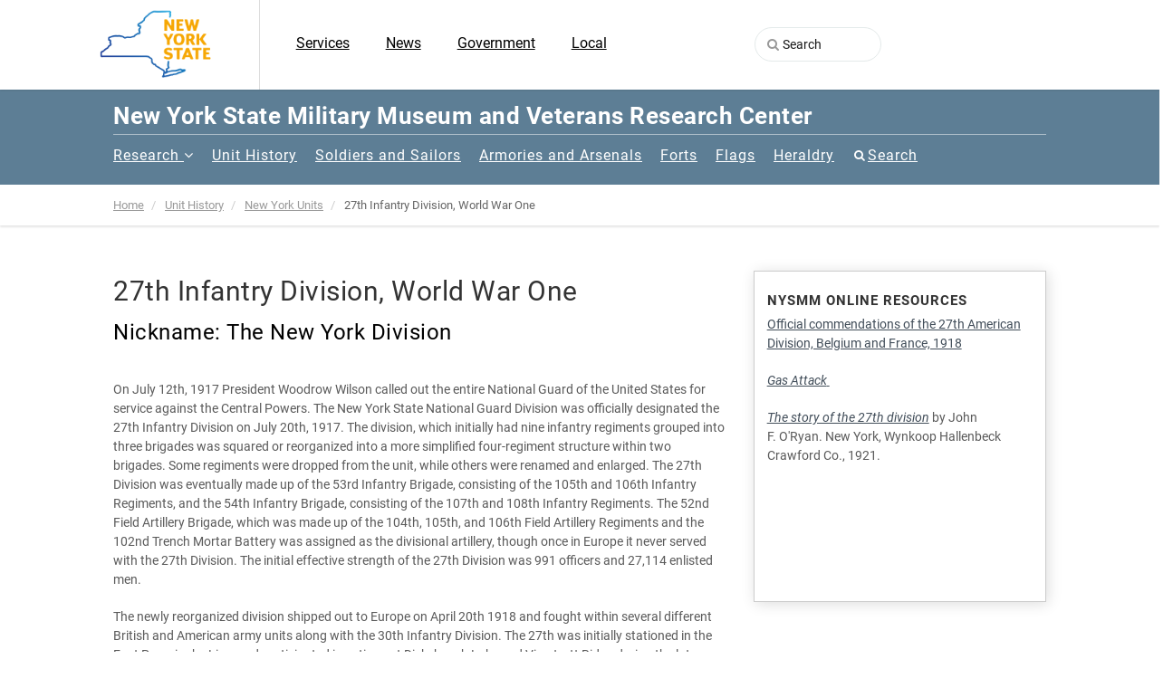

--- FILE ---
content_type: text/html; charset=UTF-8
request_url: https://museum.dmna.ny.gov/unit-history/conflict/27th-infantry-division
body_size: 9924
content:
<!DOCTYPE HTML>
<html class="no-js">
<head>
    
<title>27th Infantry Division, World War One :: New York State Military Museum and Veterans Research Center</title>

<meta http-equiv="content-type" content="text/html; charset=UTF-8"/>
<meta name="generator" content="concrete5"/>
<meta name="msapplication-TileImage" content="https://museum.dmna.ny.gov/application/files/6815/9121/8080/nysmm_bookmark_win8.png"/>
<link rel="shortcut icon" href="https://museum.dmna.ny.gov/application/files/9315/9121/8175/nysmm_bookmark_favicon.ico" type="image/x-icon"/>
<link rel="icon" href="https://museum.dmna.ny.gov/application/files/9315/9121/8175/nysmm_bookmark_favicon.ico" type="image/x-icon"/>
<link rel="apple-touch-icon" href="https://museum.dmna.ny.gov/application/files/8815/9121/8078/nysmm_bookmark_iPhone.png"/>
<link rel="canonical" href="https://museum.dmna.ny.gov/unit-history/conflict/27th-infantry-division">
<script type="text/javascript">
    var CCM_DISPATCHER_FILENAME = "/index.php";
    var CCM_CID = 4155;
    var CCM_EDIT_MODE = false;
    var CCM_ARRANGE_MODE = false;
    var CCM_IMAGE_PATH = "/updates/concrete-cms-8.5.9/concrete/images";
    var CCM_TOOLS_PATH = "/index.php/tools/required";
    var CCM_APPLICATION_URL = "https://museum.dmna.ny.gov";
    var CCM_REL = "";
    var CCM_ACTIVE_LOCALE = "en_US";
</script>

<style type="text/css" data-area-style-area-handle="Footer Left" data-block-style-block-id="14223" data-style-set="19">.ccm-custom-style-container.ccm-custom-style-footerleft-14223{margin-left:150px;text-align:left}</style><style type="text/css" data-area-style-area-handle="Footer Social" data-block-style-block-id="14221" data-style-set="18">.ccm-custom-style-container.ccm-custom-style-footersocial-14221{margin-left:150px;text-align:left}</style><style type="text/css" data-area-style-area-handle="Footer Menu" data-block-style-block-id="15008" data-style-set="21">.ccm-custom-style-container.ccm-custom-style-footermenu-15008{padding-top:10px}</style>
<link href="/updates/concrete-cms-8.5.9/concrete/css/font-awesome.css?ccm_nocache=f991fc6aa0af9ad1348f8da77be170a470edddca" rel="stylesheet" type="text/css" media="all">
<!-- Updated gtag code from 'UA-20123966-6' (web Instinct?) on 2022DEC12 -->
<script async src="https://www.googletagmanager.com/gtag/js?id=G-ZREGZ26HFY"></script>
<script>
  window.dataLayer = window.dataLayer || [];
  function gtag(){dataLayer.push(arguments);}
  gtag('js', new Date());

  gtag('config', 'G-ZREGZ26HFY');
</script><!-- Basic Page Needs
  ================================================== -->
<meta http-equiv="Content-Type" content="text/html; charset=utf-8">

<!-- Mobile Specific Metas
  ================================================== -->
<meta name="viewport" content="width=device-width, user-scalable=no, initial-scale=1.0, minimum-scale=1.0, maximum-scale=1.0">
<meta name="format-detection" content="telephone=no">
<!-- CSS
  ================================================== -->
<link href="/application/themes/nysmm/css/bootstrap.css" rel="stylesheet" type="text/css">
<link href="/application/themes/nysmm/css/bootstrap-theme.css" rel="stylesheet" type="text/css">
<link href="/application/themes/nysmm/css/style.css" rel="stylesheet" type="text/css">
<link href="/application/themes/nysmm/vendor/prettyphoto/css/prettyPhoto.css" rel="stylesheet" type="text/css">
<link href="/application/themes/nysmm/vendor/owl-carousel/css/owl.carousel.css" rel="stylesheet" type="text/css">
<link href="/application/themes/nysmm/vendor/owl-carousel/css/owl.theme.css" rel="stylesheet" type="text/css">
<!--[if lte IE 9]><link rel="stylesheet" type="text/css" href="/application/themes/nysmm/css/ie.css" media="screen" /><![endif]-->
<link href="/application/themes/nysmm/css/custom.css" rel="stylesheet" type="text/css"><!-- CUSTOM STYLESHEET -->

	<!-- SLIDER REVOLUTION 4.x CSS SETTINGS -->
    <link rel="stylesheet" type="text/css" href="/application/themes/nysmm/css/extralayers.css" media="screen" />	
	<link rel="stylesheet" type="text/css" href="/application/themes/nysmm/vendor/revslider/css/settings.css" media="screen" />

<!-- FONTS -->
<link href="/application/themes/nysmm/css/google_Open_Sans-300-400-700-800.css" rel='stylesheet' type='text/css'>

<!-- Color Style -->
<link href="/application/themes/nysmm/colors/color1.css" rel="stylesheet" type="text/css">
<!-- SCRIPTS
  ================================================== -->
<script src="/application/themes/nysmm/js/jquery-3.6.4.min.js"></script>
<script src="/application/themes/nysmm/js/modernizr.js"></script><!-- Modernizr -->
</head><body class="header-style1">

<!--[if lt IE 7]>
	<p class="chromeframe">You are using an outdated browser. <a href="http://browsehappy.com/">Upgrade your browser today</a> or <a href="http://www.google.com/chromeframe/?redirect=true">install Google Chrome Frame</a> to better experience this site.</p>
<![endif]-->
<div class="body">
    <div class="ccm-page ccm-page-id-4155 page-type-unit page-template-unit">

	<div class="site-header-wrapper">
        <header class="site-header"><meta http-equiv="Content-Type" content="text/html; charset=utf-8">
            <div class="container sp-cont">
                <div class="row">
                    <div class="col-md-2 col-sm-2 col-xs-4 site-logo">
                        <a href="https://museum.dmna.ny.gov/"><img src="/application/themes/nysmm/images/NYS-logo.png" width="125" alt="Logo"></a>
                    </div>
                    <div class="col-md-6 col-sm-6 col-xs-4 top-navbar-left">
                        

    <ul class="nav nestable_manual_nav" id="BLOCK_14328"><li class=""><a href="https://www.ny.gov/services" target="_blank" class="">Services</a></li><li class=""><a href="https://www.governor.ny.gov/news" target="_blank" class="">News</a></li><li class=""><a href="https://www.ny.gov/agencies" target="_blank" class="">Government</a></li><li class=""><a href="https://www.ny.gov/local" target="_blank" class="">Local</a></li></ul>
                    </div>
                    <div class="col-md-4 col-sm-4 col-xs-4 top-navbar-right">
                        

    <form id="fmHeadersearch" action="https://museum.dmna.ny.gov/search" method="get" class="ccm-search-block-form"><input name="search_paths[]" type="hidden" value="" />    <i style="position:relative;left:30px;" class="fa fa-search"></i>
    <input id="inpHeadersearch" name="query" type="text" value="" class="ccm-search-block-text" placeholder="Search" /></form>
<script>
document.getElementById('inpHeadersearch').onkeydown = function(e){
   if(e.keyCode == 13){ // submit
     $('#fmHeadersearch').submit();
   }
};


</script>
                    </div>
                    <a href="#" class="visible-sm visible-xs" id="menu-toggle"><i class="fa fa-bars"></i></a>  
                </div>               
            </div>
        </header>
		        <div class="main-navbar">
        	<div class="container">
            <h1>New York State Military Museum and Veterans Research Center</h1>



    <nav class="main-navigation dd-menu toggle-menu" role="navigation"><ul class="sf-menu"><li class=""><a href="https://museum.dmna.ny.gov/research" target="_self" class="">Research</a><ul class="dropdown"><li class=""><a href="https://museum.dmna.ny.gov/research/search-our-catalogcollections" target="_self" class="">Search our catalog/collections</a></li><li class=""><a href="https://museum.dmna.ny.gov/research/adjutant-general-reports" target="_self" class="">Adjutant General Reports</a></li><li class=""><a href="https://museum.dmna.ny.gov/research/new-york-national-guardsman" target="_self" class="">New York National Guardsman, 1924 - 1940</a></li><li class=""><a href="https://museum.dmna.ny.gov/research/oral-history-project" target="_self" class="">Veteran&#039;s Oral History Project</a><ul class="dropdown"><li class=""><a href="https://museum.dmna.ny.gov/research/oral-history-project/veterans-interviews" target="_self" class="">Veterans Interviews</a></li><li class=""><a href="https://museum.dmna.ny.gov/research/oral-history-project/oral-history-program-veteran-interviews" target="_self" class="">Oral History Program Veteran Interviews - A</a></li><li class=""><a href="https://museum.dmna.ny.gov/research/oral-history-project/oral-history-program-veteran-interviews-b" target="_self" class="">Oral History Program Veteran Interviews - B</a></li><li class=""><a href="https://museum.dmna.ny.gov/research/oral-history-project/oral-history-program-veteran-interviews-c" target="_self" class="">Oral History Program Veteran Interviews - C</a></li><li class=""><a href="https://museum.dmna.ny.gov/research/oral-history-project/oral-history-program-veteran-interviews-d" target="_self" class="">Oral History Program Veteran Interviews - D</a></li><li class=""><a href="https://museum.dmna.ny.gov/research/oral-history-project/oral-history-program-veteran-interviews-e" target="_self" class="">Oral History Program Veteran Interviews - E</a></li><li class=""><a href="https://museum.dmna.ny.gov/research/oral-history-project/oral-history-program-veteran-interviews-f" target="_self" class="">Oral History Program Veteran Interviews - F</a></li><li class=""><a href="https://museum.dmna.ny.gov/research/oral-history-project/oral-history-program-veteran-interviews-g" target="_self" class="">Oral History Program Veteran Interviews - G</a></li><li class=""><a href="https://museum.dmna.ny.gov/research/oral-history-project/oral-history-program-veteran-interviews-h" target="_self" class="">Oral History Program Veteran Interviews - H</a></li><li class=""><a href="https://museum.dmna.ny.gov/research/oral-history-project/oral-history-program-veteran-interviews-i" target="_self" class="">Oral History Program Veteran Interviews - I</a></li><li class=""><a href="https://museum.dmna.ny.gov/research/oral-history-project/oral-history-program-veteran-interviews-j" target="_self" class="">Oral History Program Veteran Interviews - J</a></li><li class=""><a href="https://museum.dmna.ny.gov/research/oral-history-project/oral-history-program-veteran-interviews-k" target="_self" class="">Oral History Program Veteran Interviews - K</a></li><li class=""><a href="https://museum.dmna.ny.gov/research/oral-history-project/oral-history-program-veteran-interviews-l" target="_self" class="">Oral History Program Veteran Interviews - L</a></li><li class=""><a href="https://museum.dmna.ny.gov/research/oral-history-project/oral-history-program-veteran-interviews-m" target="_self" class="">Oral History Program Veteran Interviews - M</a></li><li class=""><a href="https://museum.dmna.ny.gov/research/oral-history-project/oral-history-program-veteran-interviews-n" target="_self" class="">Oral History Program Veteran Interviews - N</a></li><li class=""><a href="https://museum.dmna.ny.gov/research/oral-history-project/oral-history-program-veteran-interviews-o" target="_self" class="">Oral History Program Veteran Interviews - O</a></li><li class=""><a href="https://museum.dmna.ny.gov/research/oral-history-project/oral-history-program-veteran-interviews-p" target="_self" class="">Oral History Program Veteran Interviews - P</a></li><li class=""><a href="https://museum.dmna.ny.gov/research/oral-history-project/oral-history-program-veteran-interviews-q" target="_self" class="">Oral History Program Veteran Interviews - Q</a></li><li class=""><a href="https://museum.dmna.ny.gov/research/oral-history-project/oral-history-program-veteran-interviews-r" target="_self" class="">Oral History Program Veteran Interviews -&nbsp;R</a></li><li class=""><a href="https://museum.dmna.ny.gov/research/oral-history-project/oral-history-program-veteran-interviews-s" target="_self" class="">Oral History Program Veteran Interviews - S</a></li><li class=""><a href="https://museum.dmna.ny.gov/research/oral-history-project/oral-history-program-veteran-interviews-t" target="_self" class="">Oral History Program Veteran Interviews - T</a></li><li class=""><a href="https://museum.dmna.ny.gov/research/oral-history-project/oral-history-program-veteran-interviews-u-v" target="_self" class="">Oral History Program Veteran Interviews - U-V</a></li><li class=""><a href="https://museum.dmna.ny.gov/research/oral-history-project/oral-history-program-veteran-interviews-w" target="_self" class="">Oral History Program Veteran Interviews - W</a></li><li class=""><a href="https://museum.dmna.ny.gov/research/oral-history-project/oral-history-program-veteran-interviews-x-z" target="_self" class="">Oral History Program Veteran Interviews - X, Y, and Z</a></li></ul></li><li class=""><a href="https://museum.dmna.ny.gov/research/charts-showing-lineage-new-york-units" target="_self" class="">Charts Showing Lineage Of New York Units</a></li><li class=""><a href="https://museum.dmna.ny.gov/research/finding-aids-selected-archival-collections" target="_self" class="">Finding Aids for selected archival collections</a></li><li class=""><a href="https://museum.dmna.ny.gov/research/new-york-state-awards-decorations-and-medals" target="_self" class="">New York State Awards, Decorations, and Medals</a></li><li class=""><a href="https://museum.dmna.ny.gov/research/medal-honor-recipients-affiliated-new-york" target="_self" class="">Medal Of Honor Recipients Affiliated With New York</a></li><li class=""><a href="https://museum.dmna.ny.gov/research/digitized-archival-films" target="_self" class="">Digitized Archival Films</a></li><li class=""><a href="https://museum.dmna.ny.gov/research/handouts" target="_self" class="">Research Handouts</a><ul class="dropdown"><li class=""><a href="https://museum.dmna.ny.gov/research/handouts/ny_rev-war" target="_self" class="">Research Guide: New York in the Revolutionary War</a></li><li class=""><a href="https://museum.dmna.ny.gov/research/handouts/ny_1812" target="_self" class="">Research Guide: New York in the War of 1812</a></li><li class=""><a href="https://museum.dmna.ny.gov/research/handouts/ny_Mex-Am-1846" target="_self" class="">Research Guide: New York in the Mexican-American War, 1846-1848</a></li><li class=""><a href="https://museum.dmna.ny.gov/research/handouts/ny_civil-war" target="_self" class="">Research Guide: New York in the Civil War</a></li><li class=""><a href="https://museum.dmna.ny.gov/research/handouts/ny_span-am" target="_self" class="">Research Guide: New York in the Spanish-American War</a></li><li class=""><a href="https://museum.dmna.ny.gov/research/handouts/ny_mex-bdr-1916" target="_self" class="">Research Guide: New York in the Mexican Punitive Campaign, 1916</a></li><li class=""><a href="https://museum.dmna.ny.gov/research/handouts/ny_ww1" target="_self" class="">Research Guide: New York in the World War One</a></li><li class=""><a href="https://museum.dmna.ny.gov/research/handouts/ny_ww2" target="_self" class="">Research Guide: New York in the World War Two</a></li><li class=""><a href="https://museum.dmna.ny.gov/research/handouts/ny_nyng" target="_self" class="">Research Guide: Guide to finding New York National Guard Records</a></li><li class=""><a href="https://museum.dmna.ny.gov/research/handouts/us_forces" target="_self" class="">Research Guide: Guide to finding US Military Records</a></li></ul></li><li class=""><a href="https://museum.dmna.ny.gov/research/download-page" target="_self" class="">Download page</a></li><li class=""><a href="https://museum.dmna.ny.gov/research/yourstory" target="_self" class="">Yourstory</a><ul class="dropdown"><li class=""><a href="https://museum.dmna.ny.gov/research/yourstory/signup" target="_self" class="">Signup</a></li><li class=""><a href="https://museum.dmna.ny.gov/research/yourstory/ys2" target="_self" class="">YS2</a></li><li class=""><a href="https://museum.dmna.ny.gov/research/yourstory/testpage1" target="_self" class="">testpage1</a></li></ul></li></ul></li><li class="nav-path-selected"><a href="https://museum.dmna.ny.gov/unit-history" target="_self" class="nav-path-selected">Unit History</a></li><li class=""><a href="https://museum.dmna.ny.gov/soldiers-and-sailors" target="_self" class="">Soldiers and Sailors</a></li><li class=""><a href="https://museum.dmna.ny.gov/armories-arsenals" target="_self" class="">Armories and Arsenals</a></li><li class=""><a href="https://museum.dmna.ny.gov/forts" target="_self" class="">Forts</a></li><li class=""><a href="https://museum.dmna.ny.gov/flags" target="_self" class="">Flags</a></li><li class=""><a href="https://museum.dmna.ny.gov/heraldry" target="_self" class="">Heraldry</a></li><li class="search"><a href="https://museum.dmna.ny.gov/search" target="_self" class="search">Search</a></li></ul></nav>


                            </div>
        </div>                        

        <!-- End Site Header -->
   	</div>    <div class="notice-bar">
      	<div class="container">
        

    <ol class="breadcrumb"><li><a href="https://museum.dmna.ny.gov/" target="_self">Home</a></li><li><a href="https://museum.dmna.ny.gov/unit-history" target="_self">Unit History</a></li><li><a href="https://museum.dmna.ny.gov/unit-history/conflict" target="_self">New York Units</a></li><li class="active">27th Infantry Division, World War One</li></ol>
        </div>
    </div>
    <!-- Start Body Content -->
  	<div class="main" role="main">
    	<div id="content" class="content full unit-content">
            <div class="container">
				<div class="row">
                	<div class="col-md-12" id="content-col">
                        <article class="single-artwork-content format-standard">
                      		<div class="row">
                         		<div class="col-md-8">
                         		    <h1>27th Infantry Division, World War One</h1>
                         		    <h2 class="unit-nickname">Nickname: The New York Division</h2><div class="unit-history"><p>On July 12th, 1917 President Woodrow Wilson called out the entire National Guard of the United States for service against the Central Powers. The New York State National Guard Division was officially designated the 27th Infantry Division on July 20th, 1917. The division, which initially had nine infantry regiments grouped into three brigades was squared or reorganized into a more simplified four-regiment structure within two brigades. Some regiments were dropped from the unit, while others were renamed and enlarged. The 27th Division was eventually made up of the 53rd Infantry Brigade, consisting of the 105th and 106th Infantry Regiments, and the 54th Infantry Brigade, consisting of the 107th and 108th Infantry Regiments. The 52nd Field Artillery Brigade, which was made up of the 104th, 105th, and 106th Field Artillery Regiments and the 102nd Trench Mortar Battery was assigned as the divisional artillery, though once in Europe it never served with the 27th Division. The initial effective strength of the 27th Division was 991 officers and 27,114 enlisted men.</p>

<p>The newly reorganized division shipped out to Europe on April 20th 1918 and fought within several different British and American army units along with the 30th Infantry Division. The 27th was initially stationed in the East Poperinghe Line, and participated in actions at Dickebusch Lake and Vierstratt Ridge during the late summer of 1918, and then in September the struggle to break the formidable German defenses of the Hindenburg Line. On September 25th, the division participated in the Somme Offensive and provided a break through of the Hindenburg Line itself forcing the Germans into general retreat. After a final confrontation with the retreating Germans at the Le Selle River the Armistice ended the fighting and the division was sent home in February of 1919, to be mustered out several months later.</p>

<p>In the early actions the 27th Division sustained 185 killed 1,086 wounded, and 65 who later died of their wounds. During the Somme offensive and subsequent operations the 27th lost an additional 1,237 killed, 5,328 wounded, and 308 who later died of their wounds for a total of 8,209 assorted casualties throughout the course of the war.</p>
</div>                                                                
                                
		 						 </div>
		 						 <div class="col-md-4"><div class="unit-resorces"><div class="ccm-shadow-box"><h4>NYSMM Online Resources</h4><p><a href="https://museum.dmna.ny.gov/download_file/view/7314/4155">Official commendations of the 27th American Division, Belgium and France, 1918</a></p>

<p><em><a href="https://museum.dmna.ny.gov/unit-history/conflict/world-war-1-1914-1918/27th-infantry-division/gas-attack">Gas Attack</a></em><a href="https://museum.dmna.ny.gov/unit-history/conflict/world-war-1-1914-1918/27th-infantry-division/gas-attack"><em>&nbsp;</em></a></p>

<p><em><a href="https://museum.dmna.ny.gov/unit-history/conflict/world-war-1-1914-1918/27th-infantry-division/story-27th-division-john-f-oryan-table-contents">The story of the 27th division</a>&nbsp;</em>by John F.&nbsp;O&#39;Ryan. New York, Wynkoop Hallenbeck Crawford Co., 1921.&nbsp;</p>

<p>&nbsp;</p>

<p>&nbsp;</p>

<p>&nbsp;</p>
</div></div>
		 						 <script>
		 						 $(function(){
		 						    $('.unit-resorces ul a').attr('target', '_blank');
		 						 });
		 						 </script>		 						 </div>
                        	</div>
                   		</article>
             		</div>
              	</div>
          	</div>          	<div class="row contUnitImages">
                <div class="col-md-12">
            	   <div id="unitImageCarousel" class="carousel slide">
                        <!-- Carousel items -->
                        <div class="carousel-inner">
                            <div class="item active">
                                <div class="row">                                        <div class="col-sm-3 col-xs-6">
                                            <div class="carousel-item-card">
                                                <div class="carousel-item-card-image">
                                                <a href="#x">
                                                    <img src="/application/files/thumbnails/unit_gallery_image/3715/5579/5840/27thDivParade1_thumb.jpg" width="470" class="img-responsive" />
                                                </a>
                                                </div>
                                                
                                                <div class="carousel-item-card-content">
                                                <p><strong>27thDivParade1_thumb.jpg</strong><br /></p>
                                                </div>
                                            </div>
                                        </div>                                        <div class="col-sm-3 col-xs-6">
                                            <div class="carousel-item-card">
                                                <div class="carousel-item-card-image">
                                                <a href="#x">
                                                    <img src="/application/files/thumbnails/unit_gallery_image/9315/5579/5857/27thDivParade1.jpg" width="470" class="img-responsive" />
                                                </a>
                                                </div>
                                                
                                                <div class="carousel-item-card-content">
                                                <p><strong>27thDivParade1.jpg</strong><br /></p>
                                                </div>
                                            </div>
                                        </div>                                        <div class="col-sm-3 col-xs-6">
                                            <div class="carousel-item-card">
                                                <div class="carousel-item-card-image">
                                                <a href="#x">
                                                    <img src="/application/files/thumbnails/unit_gallery_image/8715/5579/5854/27thDivParade2_thumb.jpg" width="470" class="img-responsive" />
                                                </a>
                                                </div>
                                                
                                                <div class="carousel-item-card-content">
                                                <p><strong>27thDivParade2_thumb.jpg</strong><br /></p>
                                                </div>
                                            </div>
                                        </div>                                        <div class="col-sm-3 col-xs-6">
                                            <div class="carousel-item-card">
                                                <div class="carousel-item-card-image">
                                                <a href="#x">
                                                    <img src="/application/files/thumbnails/unit_gallery_image/2615/5579/5861/27thDivParade2.jpg" width="470" class="img-responsive" />
                                                </a>
                                                </div>
                                                
                                                <div class="carousel-item-card-content">
                                                <p><strong>27thDivParade2.jpg</strong><br /></p>
                                                </div>
                                            </div>
                                        </div>                                            </div></div><div class="item"><div class="row">                                        <div class="col-sm-3 col-xs-6">
                                            <div class="carousel-item-card">
                                                <div class="carousel-item-card-image">
                                                <a href="#x">
                                                    <img src="/application/files/thumbnails/unit_gallery_image/5615/5579/5851/27thDivStarPerformers_thumb.jpg" width="470" class="img-responsive" />
                                                </a>
                                                </div>
                                                
                                                <div class="carousel-item-card-content">
                                                <p><strong>27thDivStarPerformers_thumb.jpg</strong><br /></p>
                                                </div>
                                            </div>
                                        </div>                                        <div class="col-sm-3 col-xs-6">
                                            <div class="carousel-item-card">
                                                <div class="carousel-item-card-image">
                                                <a href="#x">
                                                    <img src="/application/files/thumbnails/unit_gallery_image/4715/5579/5848/27thDivStarPerformers.jpg" width="470" class="img-responsive" />
                                                </a>
                                                </div>
                                                
                                                <div class="carousel-item-card-content">
                                                <p><strong>27thDivStarPerformers.jpg</strong><br /></p>
                                                </div>
                                            </div>
                                        </div>                                        <div class="col-sm-3 col-xs-6">
                                            <div class="carousel-item-card">
                                                <div class="carousel-item-card-image">
                                                <a href="#x">
                                                    <img src="/application/files/thumbnails/unit_gallery_image/1015/5579/5864/27thLivingInsignia_thumb.jpg" width="470" class="img-responsive" />
                                                </a>
                                                </div>
                                                
                                                <div class="carousel-item-card-content">
                                                <p><strong>27thLivingInsignia_thumb.jpg</strong><br /></p>
                                                </div>
                                            </div>
                                        </div>                                        <div class="col-sm-3 col-xs-6">
                                            <div class="carousel-item-card">
                                                <div class="carousel-item-card-image">
                                                <a href="#x">
                                                    <img src="/application/files/thumbnails/unit_gallery_image/8215/5579/5843/27thLivingInsignia800.jpg" width="470" class="img-responsive" />
                                                </a>
                                                </div>
                                                
                                                <div class="carousel-item-card-content">
                                                <p><strong>27thLivingInsignia800.jpg</strong><br /></p>
                                                </div>
                                            </div>
                                        </div>                                            </div></div><div class="item"><div class="row">                                        <div class="col-sm-3 col-xs-6">
                                            <div class="carousel-item-card">
                                                <div class="carousel-item-card-image">
                                                <a href="#x">
                                                    <img src="/application/files/thumbnails/unit_gallery_image/3915/5579/5868/27thLivingInsigniaFull.jpg" width="470" class="img-responsive" />
                                                </a>
                                                </div>
                                                
                                                <div class="carousel-item-card-content">
                                                <p><strong>27thLivingInsigniaFull.jpg</strong><br /></p>
                                                </div>
                                            </div>
                                        </div>                                </div>
                            </div>
                        </div>
                        <a class="left carousel-control" href="#unitImageCarousel" data-slide="prev"><i class="fa fa-chevron-left fa-4"></i></a>
                        <a class="right carousel-control" href="#unitImageCarousel" data-slide="next"><i class="fa fa-chevron-right fa-4"></i></a>
                    </div>
                </div>
            </div>            <div class="container">
				<div class="row">
                	<div class="col-md-12" id="content-col">
                	    <div class="content">
                        <article class="single-artwork-content format-standard">
                      		<div class="row">
                         		<div class="col-md-8">
                         		                                 		    <h4>Subordinate Units</h4>
                             		    <p><a href="https://museum.dmna.ny.gov/unit-history/conflict/world-war-1-1914-1918/105th-infantry-regiment">105th Infantry Regiment</a></p>

<p><a href="https://museum.dmna.ny.gov/unit-history/conflict/world-war-1-1914-1918/106th-infantry-regiment">106th&nbsp;Infantry Regiment</a></p>

<p><a href="https://museum.dmna.ny.gov/unit-history/conflict/world-war-1-1914-1918/107th-infantry-regiment">107th&nbsp;Infantry Regiment</a></p>

<p><a href="https://museum.dmna.ny.gov/unit-history/conflict/world-war-1-1914-1918/108th-infantry-regiment">108th&nbsp;Infantry Regiment</a></p>
                         		</div>
                             </div>
                        </article>
                        </div>
                    </div>
                </div>
            </div>                <div class="row contOtherResources">
                    <div class="col-md-12">
                	   <div class="contOtherResourcesInner">
                	       <h3>Other Resources</h3><p>This is meant to be a comprehensive list. If, however, you know of a resource that is not listed below, please send an email to ng.ny.nyarng.list.historians@army.mil with the name of the resource and where it is located. This can include photographs, letters, articles and other non-book materials. Also, if you have any materials in your possession that you would like to donate, the museum is always looking for items specific to New York&#39;s military heritage. Thank you.</p>

<p>Caro, Joseph J.&nbsp;<em>On Assignment The Great War - Edward N. Jackson Photojournalist</em>. 2012.</p>

<p>Casale, Michael.&nbsp;<em>Doughboys of NYC: A photo essay of the World War One Doughboy Statues that are located in and around New York City</em>.</p>

<p><a href="https://www.abmc.gov/cemeteries-memorials/europe/somme-american-cemetery" target="_blank">Monument at Somme American Cemetery; Bony, France</a></p>

<p><strong>Love, Edmund G.<em> The 27th Infantry Division In World War II</em>. Nashville: Battery Press, 1982.</strong></p>

<p><strong>O&#39;Ryan, John F.&nbsp;<em>The story of the 27th division</em>. New York, Wynkoop Hallenbeck Crawford Co., 1921.</strong></p>

<p>O&#39;Ryan, John F.&nbsp;<em>History of the 27th Division :New York&#39;s own</em>. New York : Bennett &amp; Churchill, 1919.</p>

<p>New York (State). Education Dept. Division of Archives and History. World War I veterans&#39; service data and photographs, 1917-1938 (bulk 1919-1924).<br />
Quantity: 33.4 cu. ft.<br />
Quantity: Copies: 53 microfilm reels; 35mm.<br />
Arrangement: Alphabetical by county, then alphabetical by municipality.<br />
Additional phys form: Microform is available at the New York State Archives through interlibrary loan.<br />
Abstract: This series primarily contains personal information, service data, newspaper clippings, and photographs of New York State veterans of World War I, and some accounts of home front activities in the state. Also included is a small amount of material documenting contributions toward the war effort by the state&#39;s schools, faculty, and students as well as war work done by units of the Education Department.<br />
Abstract: These records were collected by State Historians James Sullivan and Alexander C. Flick (from 1923) in response to a joint resolution of the senate and assembly to &quot;collect, collate, compile, edit, and prepare for publication sufficient material, statistics, and data for a history of the State of New York in the World War....&quot; Because no funds were appropriated for this work, the publication was never completed.<br />
Abstract: The State Historian relied on officially appointed local historians to collect and forward information relating to their communities&#39; roles in the war. Only two-thirds of the state&#39;s communities provided the requested information, and very few veterans from New York City are represented in the series. There are no files for Bronx, Queens, or Richmond counties.<br />
Abstract: The contents of the files vary considerably, but each contains all or some of the following: list of soldiers from the community; service record forms for each veteran, usually providing name, address, place and date of birth, parents&#39; names and address, date entered service, drafted or enlisted, military unit at entrance and discharge, brief outline of service giving duty stations, combat experience, wounds, and decorations received, and date, place, rank, and military unit at discharge or death; narrative statements of individuals&#39; war service by veterans or the local historian; newspaper clippings documenting the return of soldiers, commemorative celebrations, or other soldier-related activities; transcripts of original letters written by soldiers while in the service, some written from France; photographs of soldiers, most in uniform and identified; narrative written by the local historian describing home front activities in the community; transcripts of community newspaper articles concerning local home front activities; souvenir booklets or other items of memorabilia; transmittal correspondence between the state historian and the local historian; and information on nurses who served in the war.<br />
Abstract: Photographs in the series are primarily portraits of soldiers in uniform, taken either formally in studio settings or informally as private snapshots in home-like surroundings. Some are of the souvenir variety taken overseas. There are no scenes from the war front.<br />
Abstract: The final box of the series contains important additional material (correspondence, reports, lists, bulletins, pamphlets, books, and a few photographs) on the New York State&#39;s contributions to the war. These materials provide information on: wartime activities of the state&#39;s schools, teachers, and pupils (e.g. Liberty Loan campaigns, Red Cross and civilian relief work, conservation activities, and work for base hospitals); war service of college and university students; wartime activities, especially through the Bureau of Educational War Service, of the Regents and the Education Department, including specific projects of the Division of Archives and History, the State Museum, and the State Library; and the reorganization of New York State troops in the federal service, including transcribed extracts from military cables and comuniques (May 1917-December 1918) on deployment and military actions of New York components of the American Expeditionary Force (the 77th, 42nd, 78th, and 27th Divisions).<br />
Abstract: Copies of several noteworthy works are also found with this material: a research paper, New York State &quot;Boys&quot; in the War: A Report of Impressions Gathered From Sorting and Reading Soldiers&#39; Letters of the World War During the Summers of 1934 and 1935, prepared for Alexander Flick using materials collected by the Division of Archives and History; a 1920 book, The New York Hospital in France: Base Hospital No. 9, A.E.F., a historical diary of the New York Hospital Unit during its two years of active service in the war; and a 1920 booklet, Army Ordnance: History of District Offices - New York, a detailed account of the organization, activities, and production (including statistics) of the New York District of the Army Ordnance Department.<br />
Abstract: Researchers may consult Alexander Flick&#39;s 10 volume History of the State of New York (1933), available at the New York State Library, for a review of New York&#39;s civilian and military efforts in World War I.<br />
Located at the New York State Archives.</p>

<p><strong>Starlight, Alexander. <em>The Pictorial record of the 27th Division</em>. New York : Harper, 1919.</strong></p>

<p>&nbsp;</p>

<p>Items in the museum collection are<strong>&nbsp;in bold</strong>.</p>
                	   </div>
                    </div>
                </div> 
                   
                         		    
        </div>
   	</div>
    <!-- End Body Content -->
    <!-- Start site footer -->
        <footer class="site-footer" style="margin-top:40px;">
    	<div class="container">
        	<div class="row">
            	<div class="col-md-6 col-sm-6 col-xs-6">
                	<div class="widget footer-widget">
                	    <img src="/application/themes/nysmm/images/footer-logo.png" />

        <div class="ccm-custom-style-container ccm-custom-style-footerleft-14223"
            >
    <p>61 Lake Avenue, Saratoga Springs, NY 12866<br />
Phone: (518) 581-5100 | Fax: (518) 581-5111</p>

    </div>


        <div class="ccm-custom-style-container ccm-custom-style-footersocial-14221 ccm-block-custom-template-subfooter"
            >
    
<div id="ccm-block-social-links14221" class="ccm-block-social-links">
    <ul class="social-icons-colored">
            <li><a target="_blank" href="https://www.facebook.com/pages/New-York-State-Military-Museum/121467901283599"><i class="fa fa-facebook" aria-hidden="true" title="Facebook"></i></a></li>
            <li><a target="_blank" href="https://twitter.com/nymuseumfriends"><i class="fa fa-twitter" aria-hidden="true" title="Twitter"></i></a></li>
            <li><a target="_blank" href="https://www.youtube.com/channel/UCnLkbEOR0MZg1p2S5fNLfKQ"><i class="fa fa-youtube" aria-hidden="true" title="Youtube"></i></a></li>
        </ul>
</div>
    </div>
                                
                		</div>
                </div>
            	<!--<div class="col-md-3 col-sm-6">-->
             <!--   	<div class="widget footer-widget widget_links">-->
             <!--   		<h4 class="widget-title">Navigation</h4>-->
             <!--           <ul>-->
             <!--               <li><a href="about.html">About Us</a></li>-->
             <!--               <li><a href="membership.html">Membership</a></li>-->
             <!--               <li><a href="exhibitions.-grid.html">Exhibitions</a></li>-->
             <!--               <li><a href="events-grid.html">Special Events</a></li>-->
             <!--               <li><a href="internship.html">Internship Options</a></li>-->
             <!--               <li><a href="rentals.html">Rentals</a></li>-->
             <!--               <li><a href="donate.html">Donate</a></li>-->
             <!--               <li><a href="contact.html">Contact Us</a></li>-->
             <!--           </ul>-->
             <!--       </div>-->
             <!--   </div>-->
            	<div class="col-md-3 col-sm-3 col-xs-6">
                	<div class="widget footer-widget">
                	                    		
                    </div>
                </div>
            	<div class="col-md-3 col-sm-3 col-xs-12">
                	<div class="widget footer-widget footer-widget-last">
                		

    <ul>
	<li><a href="https://museum.dmna.ny.gov/visit">Visit</a></li>
	<li><a href="https://museum.dmna.ny.gov/exhibits">Exhibits</a></li>
	<li><a href="https://museum.dmna.ny.gov/events">Events</a></li>
	<li><a href="https://museum.dmna.ny.gov/saratoga-springs-armory-photographs">Photo Gallery</a></li>
	<li><a href="https://museum.dmna.ny.gov/about">About</a></li>
	<li><a href="https://museum.dmna.ny.gov/contact">Contact</a></li>
	<li><a href="http://www.friendsofthenysmilitarymuseum.com/" target="_blank">Friends of the NYSMM</a></li>
	<li><a href="http://dmna.ny.gov/" target="_blank">NYS Division of Military and Naval Affairs</a></li>
</ul>

                    </div>
                </div>
            </div>
        </div>
    </footer>
    <footer class="site-footer-bottom">
    	<div class="container">
        	<div class="row">
            	<div class="col-md-8 col-sm-8 copyrights-left">
                	<p>&copy;2025 New York State Military Museum and Veterans Research Center. All rights reserved.</p>
                </div>
            	<div class="col-md-4 col-sm-4 copyrights-right">

        <div class="ccm-custom-style-container ccm-custom-style-footermenu-15011 ccm-block-custom-template-footer"
            style="width:100%"        >
    <ul class="nav nestable_manual_nav" id="BLOCK_15011" style="width:100%;text-align:right;float:right;"><li class=""><a href="https://museum.dmna.ny.gov/" target="_self" class="">Home</a></li><li class=""><a href="https://museum.dmna.ny.gov/site-map" target="_self" class="">Sitemap</a></li></ul>
    </div>


        <div class="ccm-custom-style-container ccm-custom-style-footermenu-15008"
            style="width:100%"        >
    <p style="text-align: right;">Website by <a href="https://www.webinstinct.com" target="_blank">Web Instinct</a> &amp; <a href="https://2kdesign.com" target="_blank">2K Design</a>.</p>

    </div>
                </div>
            </div>
        </div>
    </footer>
    <!-- End site footer -->
  	<a id="back-to-top"><i class="fa fa-chevron-up"></i></a>  
</div>
<script src="/application/themes/nysmm/vendor/prettyphoto/js/prettyphoto.js"></script> <!-- PrettyPhoto Plugin -->
<script src="/application/themes/nysmm/js/ui-plugins.js"></script> <!-- UI Plugins -->
<script src="/application/themes/nysmm/js/helper-plugins.js"></script> <!-- Helper Plugins -->
<script src="/application/themes/nysmm/vendor/owl-carousel/js/owl.carousel.min.js"></script> <!-- Owl Carousel -->
<script src="/application/themes/nysmm/js/bootstrap.js"></script> <!-- UI -->
<script src="/application/themes/nysmm/js/init.js"></script> <!-- All Scripts -->
<script src="/application/themes/nysmm/vendor/flexslider/js/jquery.flexslider.js"></script> <!-- FlexSlider -->
</div>
</body>
</html>

--- FILE ---
content_type: text/css
request_url: https://museum.dmna.ny.gov/application/themes/nysmm/css/custom.css
body_size: 4443
content:
/*
// Fix Editmode
*/
a.ccm-block-edit-drag {
	-webkit-transition:none;
	-moz-transition:none;
	-ms-transition:none;
	-o-transition:none;
	transition:none;
}

.jl_magic_tabs_divider {
    border:1px solid #ddd;
    border-top:0px!important;
    padding:20px 15px!important;
}

.panel{
    box-shadow:none;
    margin-top:0px;
}
.panel-group .panel + .panel{
    margin-top:0px;
}
.jl_magic_tabs_end{
    margin-bottom:30px;
}
h2{
    margin-bottom:10px;
}

.content{
    padding-bottom:0px;
}

.panel-heading{
     border:1px solid #ddd!important;
     border-radius:0px!important;
}

h1{
    font-family: Roboto, sans-serif;
    margin-bottom:40px;
}

h2{
    font-family: Roboto, sans-serif;
}

/* Lead-in sections */
article h5 {
	color:#777;
	font-size:1.25em;
	letter-spacing: 0;
    font-family: Roboto, sans-serif;
}
article h5:first-letter {
  color: #D6BE76;
  float: left;
  font-size: 90px;
  line-height:75px;
  padding-top: 4px;
  padding-right: 4px;
  padding-left: 3px;
}



.ccm-shadow-box {
	margin-top: 30px;
    padding: 1.5em 1em 0.5em;
    border: 2px solid #ccc;
    box-shadow: 2px 2px 15px #ddd;
}

.ccm-shadow-box{
    margin-bottom:50px;
    margin-top:0px;
    border:1px solid #ccc;
}

/* Heraldry Page */
img.heraldry-image {
	width:100%;
}

/* Unit Page */
.page-template-unit h1{
    font-family: Roboto, sans-serif;
}
.page-template-unit h2, h2.unit-nickname{
    font-family: Roboto, sans-serif;
    color:#000000;
    margin-bottom:35px;
}
.unit-muster-dates p{
    font-family: Roboto, sans-serif;
    font-weight:600;
    font-size:16px;
    color:#000000;
}
.page-template-unit .ccm-shadow-box ul{
    margin-left:0px;
}
.page-template-unit .ccm-shadow-box ul li{
    border-bottom:1px solid #cdcdcd;
    padding-bottom:10px;
    margin-bottom:10px;
      padding-left:10px;
    
}

.page-template-unit .ccm-shadow-box ul li a,
.page-template-unit .ccm-shadow-box ul li a:link,
.page-template-unit .ccm-shadow-box ul li a:active,
.page-template-unit .ccm-shadow-box ul li a:visited{
    color:#5a5a5a;
    /*display:block;
    padding-left:15px;*/
  
}

.page-template-unit .content .ccm-shadow-box ul li{
    position:relative;
}
.page-template-unit .content .ccm-shadow-box ul li::before{
    position:absolute;
    top:0px;
    left:0px;
}

p{
    font-family: Roboto, sans-serif;
    color:#5a5a5a;
}


/* Flag Page */
.page-template-flag h1 {
	font-family:'Roboto',sans-serif;
}
.flag-info > p {
	margin-bottom:5px;
	font-weight:bold;
	color:#333;
}
.flag-info img {
	margin-bottom:10px;
}
.flag-content:first-letter {
  color: #D6BE76;
  float: left;
  font-size: 90px;
  line-height:75px;
  padding-top: 4px;
  padding-right: 4px;
  padding-left: 3px;
}

/* List overrides */
.content ul, .content ul ul {
	list-style-type:none;
}

.content ul li:before {
	padding-top:3px;
    content: "\f0da";
    float:left;
    font: normal normal normal 14px/1 FontAwesome;
    font-size: inherit;
    text-rendering: auto;
    -webkit-font-smoothing: antialiased;
    -moz-osx-font-smoothing: grayscale;
    color:#D5BD76;
    padding-right:0.5em;
}


/* Magic tabs styling */
div.ccm-ui ul.nav-tabs>li.active>a, div.ccm-ui ul.nav-tabs>li.active>a:hover, div.ccm-ui ul.nav-tabs>li.active>a:focus,
div.ccm-ui ul.nav-tabs>li>a, div.ccm-ui ul.nav-tabs>li>a:hover, div.ccm-ui ul.nav-tabs>li>a:focus {
	color:#333;
	font-size:0.9em;
	text-transform:uppercase;
	font-weight:bold;
	display:block;
	background-color:transparent;
}

div.jl_magic_tabs_divider ul.nav>li>a:hover,
div.jl_magic_tabs_divider ul.nav>li>a:focus,
div.jl_magic_tabs_divider ul.nav>li>a:active,
div.jl_magic_tabs_divider ul.nav ul>li>a:hover,
div.jl_magic_tabs_divider ul.nav ul>li>a:focus,
div.jl_magic_tabs_divider ul.nav ul>li>a:active  {
	background-color:transparent;
	color:#333;
}

div.ccm-ui ul.nav-tabs {
    padding-left: 0;
    margin-left: 0;
    margin-right: 0;
    margin-bottom: 0px;
}

.jl_magic_tabs_divider ul.nav {
	padding:0 1em 1em;
	border-left:1px solid #ddd;
	border-right:1px solid #ddd;
}

.ccm-ui.jl_magic_tabs_controls .nav-tabs {
	border-width:1px 1px 1px 1px;
	border-color:#ddd;
	border-style:solid;
}


.ccm-ui.jl_magic_tabs_controls.jl_magic_tabs_last_in_tabset .nav-tabs > li.active {
	border-bottom: 1px solid #fff;
    margin-bottom: -1px;
}

.jl_magic_tabs_end {
	border-top:1px solid #ddd;
}

.content div.ccm-ui ul.nav-tabs>li:before {
	display:none;
}

div.ccm-ui ul.nav-tabs>li.active:after {
	display:none;
}

div.jl_magic_tabs_divider ul.nav>li>a {
	padding:0;
}

div.jl_magic_tabs_divider ul.nav a {
	color:#999999;
}

div.jl_magic_tabs_divider ul  ul {
	margin-top:0;
	margin-bottom:0;
}

.ccm-ui.jl_magic_tabs_default.jl_magic_tabs_controls.jl_magic_tabs.jl_magic_tabs_accordion>ul.nav-tabs.nav.jl_magic_tabs>li>a:after {
	color:#fff;
	background-color:#D5BD76;
	border-radius:50%;
	height: 20px;
    width: 20px;
    line-height: 20px;
    text-align: center;
    font-size:110%;
}

/* Forts styling */
ul.forts-nav {
	margin-left:0;
	margin-bottom:30px;
}
ul.forts-nav li {
	float:left;
    padding: 0.5em;
    border-width:1px;
    border-style:solid;
    border-color:#d8d8d8;
    margin: 3px 0 0 -1px;
    padding: 0;
    width: 30px;
    height: 30px;
    text-align: center;
    line-height: 30px;
}
ul.forts-nav:after {
	content:'';
	clear:both;
	display:block;
}
ul.forts-nav li:before {
	display:none;
}
ul.forts-nav li a {
	color:#777;
}
ul.forts-nav li:hover,
ul.forts-nav li.current {
	background-color:#D6BE76;
	transition:0.25s all;
}
ul.forts-nav li:hover a,
ul.forts-nav li.current a {
	color:#fff;
	transition:0.25s all;
}
.forts-list .fort-desc {
	display:none;
}

.forts-list .fort-title .fa {
	float:right;
}
.fort-item {
	padding:1em;
	border:1px solid #eee;
	margin-top:-1px;
}
.fort-item .fort-title {
	color:#333;
	font-weight:bold;
}

.fort-item .fort-desc {
	margin-top:15px;
	color:#757575;
}
.fort-item .fa {
	color:#fff;
	background-color:#333;
	width:22px;
	height:22px;
	line-height:22px;
	border-radius:50%;
	text-align:center;
}
.fort-item.active .fa {
	background-color:#D6BE76;
}
.fort-item.active .fa-plus:before {
	content: "\f068";
}
.fort-title:hover {
	cursor:hand;
	cursor:pointer;
}

/* Buttons */
.button {
	padding:0.5em 1.5em;
	margin-bottom:2em!important;
	display:inline-block;
}
.button.gold {
	background-color:#D6BE76;
	color:#fff;
	text-align:center;
}
.button.rounded {
	border-radius:4px;
}
.button.block {
	display:block;
}

.panel-group.accordion .panel-default{
    border:0px;
}

.panel-group.accordion .panel-default > .panel-heading{
    background-color:transparent;
    border:0px none;
    box-shadow:0px;
}

.panel-group.accordion .panel-default > .panel-heading h4{
    text-transform:none;
    margin-bottom:0px;
}


.panel-group.accordion .panel-default ul{
    margin-left:0px;
    margin-top:0px;
}

.panel-group.accordion .panel-default ul li::before {
    padding-top: 3px;
    content: "\f0da";
    float: left;
    font: normal normal normal 14px/1 FontAwesome;
        font-size: 14px;
    font-size: inherit;
    text-rendering: auto;
    -webkit-font-smoothing: antialiased;
    -moz-osx-font-smoothing: grayscale;
    color: #D5BD76;
    padding-right: 0.5em;
}
.panel-group.accordion .panel-default ul li a,
.panel-group.accordion .panel-default ul li a:active,
.panel-group.accordion .panel-default ul li a:hover, 
.panel-group.accordion .panel-default ul li a:visited{
    color:#999999;
}
.panel-group.accordion .panel-default > .panel-heading a{
    display:block;
    position:relative;
}

.panel-group.accordion .panel-default > .panel-heading a i{
   float:right;
   background-color:#D5BD76;
   padding:3px 3px 2px 4px;
   color:#FFFFFF;
   border-radius:50px;
}

.panel-group.accordion .panel-default > .panel-heading a i.fa-plus{
   background-color:#787878;
}




.panel-group.accordion .panel-default > .panel-heading + .panel-collapse > .panel-body{
    border-top:0px;
}
.panel-group.accordion .panel-default .panel-body{
    padding-top:0px;
}

/* Armory arsenal Page Type */
.rowArmoryArsenalTable .table td.colOne, .rowArmoryArsenalTable  .col-md-6:nth-child(2) .table tr:first-child td{
    min-width:145px;
    color:#333;
    font-weight:bold;
}

.page-template-armory-arsenal .has-history{
    border-bottom:1px solid #dddddd;
    margin-bottom:60px;
    display:block;
    
}


.amoriesArsenalHistory{
  -webkit-box-shadow: 7px 9px 17px -13px rgba(0,0,0,0.75);
    -moz-box-shadow: 7px 9px 17px -13px rgba(0,0,0,0.75);
    box-shadow: 7px 9px 17px -13px rgba(0,0,0,0.75);
    width:350px;
    max-width:100%;
    padding:20px;
    border:1px solid #dddddd;
    margin-bottom:40px;
}
.page-template-armories-arsenals-landing .single-artwork-content{
    padding-bottom:40px;
}

.amoriesArsenalHistory p{
    font-weight:bold;
    color:#000000;
}
.amoriesArsenalHistory ul{
    margin-top:0px;
    margin-left:0px;
}

.amoriesArsenalHistory ul li a{
    color:#646464;
    border-bottom:1px solid #dddddd;
     display:block;
    width:100%;
    padding-top:5px;
    padding-bottom:5px;
}

.content .amoriesArsenalHistory ul li::before{
    margin-top:5px;
}


/* END Armory arsenal Page Type */


/* Footer */
.site-footer{
    background:#464646;
    margin-top:40px;
}
.site-footer h4{
    color:#FFFFFF;
    margin-bottom:5px;
}
.site-footer p{
    color:#FFFFFF;
}

.footer-widget-last ul li{
    border-bottom:1px solid #dddddd;
}

.footer-widget-last ul li:before {
	padding-top:3px;
    content: "\f0da";
    float:left;
    font: normal normal normal 14px/1 FontAwesome;
    font-size: inherit;
    text-rendering: auto;
    -webkit-font-smoothing: antialiased;
    -moz-osx-font-smoothing: grayscale;
    color:#D5BD76;
    padding-right:0.5em;
}
.footer-widget-last ul li a, .footer-widget-last ul li a:link, .footer-widget-last ul li a:active, .footer-widget-last ul li a:visited{
    color:#FFFFFF;
}
.site-footer-bottom{
     background:#464646;
}

.copyrights-right .nav{
    /*float:right;*/
    text-align:right;
    width:100%!important;
}

.copyrights-right .nav {
    float: none;
    text-align: right;
}
.copyrights-right .nav li{
    display:inline-block;
}
.copyrights-right .nav li a, .copyrights-right .nav li a:active, .copyrights-right .nav li a:visited, .copyrights-right .nav li a:link, .copyrights-right .nav li a:hover{
    color:#b9babd;
    padding-top:0px;
    background:transparent;
    font-size:13px;
    padding-bottom:5px;
}

.social-icons-colored li a{
    background-color:#b4b4b4;
}
.social-icons-colored li a i{
    color:#FFFFFF;
}

.site-logo{
    border-right:1px solid #dddddd;
    padding:10px 0;
}
.site-header{
    padding:0px;
}

.top-navbar-left, .top-navbar-right{
    padding:10px 0;
}

.top-navbar-left ul{
    padding-left:20px;
    padding-top:10px;
}

.top-navbar-right ul{
    padding-top:10px;
}


/* END Footer */

/* Header */
.site-header{
    z-index:499;
}

.top-navbar-left {
    height:75px;
}
.top-navbar-left ul.nav li{
    display:inline-block;
}
.top-navbar-left .nav li a, .top-navbar-left .nav li a:active,.top-navbar-left .nav li a:visited, .top-navbar-left .nav li a:link{
    color:#010101;
    padding:17px 20px;
    font-size:16px;
    font-weight:500;
    background:transparent;
}

.top-navbar-left .nav li a:hover{
    color:#456f86;
    background:transparent;
}


.top-navbar-right {
    height:75px;
    float:rightl;
}
.top-navbar-right ul.nav{
    width:auto;
    float:right;
}
.top-navbar-right ul.nav li{
    display:inline-block;
}
.top-navbar-right .nav li a, .top-navbar-right .nav li a:active,.top-navbar-right .nav li a:visited, .top-navbar-right .nav li a:link{
    color:#010101;
    padding:17px 15px;
    font-size:16px;
    font-weight:normal;
    background:transparent;
}

.top-navbar-right .nav li a:hover{
    color:#456f86;
    background:transparent;
}

/* END Header */

/* Main Navigation */
/*.main-navigation > ul > li > a::after{*/
/*    padding-top:18px;*/
/*    content: "\f078";*/
/*    float:right;*/
/*    font: normal normal normal 8px/1 FontAwesome;*/
/*    font-size: 11px;*/
/*    text-rendering: auto;*/
/*    -webkit-font-smoothing: antialiased;*/
/*    -moz-osx-font-smoothing: grayscale;*/
/*    color:#FFFFFF;*/
/*    padding-right:2px;*/
/*    padding-left:2px;*/
/*}*/

.main-navigation > ul li:last-child a::before{
    padding-top:16px;
    content: "\f002";
    float:left;
    font: normal normal normal 8px/1 FontAwesome;
    font-size: 13px;
    text-rendering: auto;
    -webkit-font-smoothing: antialiased;
    -moz-osx-font-smoothing: grayscale;
    color:#FFFFFF;
    padding-right:2px;
    padding-left:2px;
}
.main-navigation > ul li:last-child a::after{
    content:'';
    display:none;
}

/*  */

#menu-toggle{
    color:#000000;
}

.main-navbar h1{
    font-size:26px;
}

#inpHeadersearch{
    border-radius: 40px;
    border: 1px solid #e4eaea;
    padding: 12px 12px 12px 30px;
    color: #1a1a1a;
    width: 140px;
    margin-top: 20px;
    height: 38px;
}

 #inpHeadersearch::placeholder { /* Chrome, Firefox, Opera, Safari 10.1+ */
  color: #1a1a1a;
  opacity: 1; /* Firefox */
}

#inpHeadersearch:-ms-input-placeholder { /* Internet Explorer 10-11 */
  color: #1a1a1a;
}

#inpHeadersearch::-ms-input-placeholder { /* Microsoft Edge */
  color: #1a1a1a;
}


/* Unit Landing Page */
.unit-content h1{
    margin-bottom:5px;
}

.unit-flags{
    margin-bottom:50px;
}

.unit-content h4{
    margin-bottom:5px;
    font-size:15px;
}
h3.unit-nickname{
    margin-bottom:30px;
}
.unit-muster-dates{
    margin-bottom:20px;
}
.unit-history{
    margin-bottom:40px;
}

.flag-content{
    display:flex;
    flex-direction: column;
    margin-bottom:15px;
    padding-bottom:15px;
    border-bottom:1px solid #d9d9d9;
}
.flag-content:after{
    content: "";
  display: table;
  clear: both;
}

.flag-thumbnail{
    width: 20%;
  
  order: 1;
}
.flag-thumbnail img{
    padding:1px;
  border:1px solid #d9d9d9;
}

.flag-button{
    width: 20%;
  order: 3;
align-self: center;
justify-content: center;
  align-items: center;
  display: flex;
  justify-content: right;
}
.flag-button a:link, .flag-button a:active, .flag-button a:visited, .flag-button a:hover{
    background:transparent;
    padding:8px 24px;
    color:#717171;
    border-radius:2px;
    border:1px solid #d9d9d9;
}

.flag-columns{
     display: flex;
  flex:1;
}
.flag-description{
    flex: 1;
    order: 2;
    padding:0px 15px;
}
.flag-description h3{
    font-family: Roboto, sans-serif;
font-weight: 600;
line-height: 20px;
margin-bottom: 10px;
}

.contUnitImages{
    background:#969696;
}
#unitImageCarousel{
    width: 1024px;
    margin: 0 auto;
    max-width: 100%;
    padding-top:60px;
    padding-bottom:60px;
}
.carousel-control.left{
    background-image:none;
}

.carousel-control.right{
    background-image:none;
}

.carousel-item-card{
    background:#FFFFFF;
}

.carousel-item-card .carousel-item-card-content{
    padding:15px;
    word-wrap:break-word;
}

.carousel-item-card-image{
    height:300px;
    overflow:hidden;
}
.carousel-item-card-content{
    padding:20px;
}
.carousel-control i{
    top:50%;
    left:-50px;
    width:50px;
    position:absolute;
}
.carousel-control.right i{
    left:auto;
    right:-50px;
}
.contOtherResources{
    background-color:#d3be7f;
    
}
.contOtherResourcesInner{
    width: 1024px;
    margin: 0 auto;
    max-width: 100%;
    padding-top:50px;
    padding-bottom:50px;
    
}
.contOtherResourcesInner h3{
     font-family: Roboto, sans-serif;
     text-transform:uppercase;
}
.contOtherResources a:link,.contOtherResources a:active, .contOtherResources a:visited{
    color:#5d7e95;
}
/* END Unit Landing Page */

/* Unit History Page List */
.page-list-unit-history {
    display:flex;
    flex-wrap:wrap;
    margin-top:40px;
    margin-bottom:40px;
}
.page-list-unit-history-child{
    flex: 1 0 21%; /* explanation below */
    margin:0px 15px;
}
.page-list-unit-history-child:first-child{
    margin-left:0px;
}
.page-list-unit-history-child:nth-child(4n+1){
    margin-left:0px;
}
.page-list-unit-history-child:nth-child(4n+4){
    margin-right:0px;
}


.page-list-unit-history .ccm-block-page-list-title a:link, .page-list-unit-history .ccm-block-page-list-title a:active,
.page-list-unit-history .ccm-block-page-list-title a:hover, .page-list-unit-history .ccm-block-page-list-title a:visited{
    color:#717171;
    font-size:16px;
    border:1px solid #d9d9d9;
    border-top:0px;
    margin-bottom:30px;
    padding:20px 15px;
    min-height:80px;
    display:block;
}
.page-list-unit-history .col-md-3:nth-child(4):after{
    clear:both;
}
/* END Unit History Page List */


.copyrights-right .ccm-custom-style-container{
    width:100%!important;
}

.page-header{
    text-align:left;
}
.page-header > div{
    display:block;
}


.page-header > div > div{
    display: block;
    position: relative;
    top: 50%;
}

@media screen and (max-width: 1200px) {
    .main-navigation > ul > li{
        margin-right:0px;
    }
    
    .main-navigation > ul > li > a {
       
        font-size: 14px;
    }
    .top-navbar-left .nav li a, .top-navbar-left .nav li a:active, .top-navbar-left .nav li a:visited, .top-navbar-left .nav li a:link{
        padding:17px 10px;
        font-size:15px;
    }
    .top-navbar-right .nav li a, .top-navbar-right .nav li a:active, .top-navbar-right .nav li a:visited, .top-navbar-right .nav li a:link{
        padding:17px 10px;
        font-size:15px;
    }
}


@media screen and (max-width: 1100px) {
    .carousel-control i{
        top:50%;
        left:0px;
        width:50px;
    }
    .carousel-control.right i{
        left:auto;
        right:0px;
    }
}

@media screen and (max-width: 1024px) {
    .main-navbar h1 {
        font-size: 23px;
    }
    #inpHeadersearch {
        border-radius: 40px;
        border: 1px solid #e4eaea;
        padding: 7px 7px 7px 30px;
        color: #1a1a1a;
        width: 140px;
        margin-top: 20px;
        height: 26px;
    }
}


@media screen and (max-width: 995px) {
    .site-logo {
        left: 0px!important;
    }
    
}
@media screen and (max-width: 990px) {
    
    .page-list-unit-history-child img{
        width:100%;
    }
}
@media screen and (max-width: 975px) {
    .main-navbar h1{
        font-size:18px;
        margin:5px 0 5px;
    }
    .top-navbar-left .nav li a, .top-navbar-left .nav li a:active, .top-navbar-left .nav li a:visited, .top-navbar-left .nav li a:link{
        padding:10px 8px;
        font-size:14px;
    }
    .top-navbar-right .nav li a, .top-navbar-right .nav li a:active, .top-navbar-right .nav li a:visited, .top-navbar-right .nav li a:link{
        padding:10px 8px;
        font-size:14px;
    }
}

@media screen and (max-width: 935px) {
    
    .top-navbar-left{
        width:45%;
    }
    .top-navbar-right{
        width:38.33333333%;
    }
}

@media screen and (max-width: 810px) {
    .page-list-unit-history-child{
        flex: 1 0 40%; /* explanation below */
    }
  
    
    .page-list-unit-history-child:nth-child(2n+1){
        margin-left:0px;
    }
    .page-list-unit-history-child:nth-child(2n+2){
        margin-right:0px;
    }
    .top-navbar-left{
        width:40%;
    }
    .top-navbar-right{
        width:43.33333333%;
    }
}

@media screen and (max-width: 767px) {
    
    
    #menu-toggle {
        position: absolute;
        right: 18px;
        top: 0px;
    }
    
  .site-footer img{
        max-width:100%;
        text-align:center;
    }
    .site-footer .ccm-custom-style-container{
        margin-left:40px!important;
    }
    
    .top-navbar-left{
        width:70%;
        padding-top:0px;
        padding-bottom:0px;
        height:50px;
    }
    .top-navbar-left .nav li a, .top-navbar-left .nav li a:active, .top-navbar-left .nav li a:visited, .top-navbar-left .nav li a:link{
        padding-top:0px;
        padding-bottom:0px;
    }
    .top-navbar-right .nav li a, .top-navbar-right .nav li a:active, .top-navbar-right .nav li a:visited, .top-navbar-right .nav li a:link{
        padding-top:0px;
        padding-bottom:0px;
    }
    .top-navbar-right{
        width:70%;
        padding-top:0px;
        padding-bottom:0px;
    }
    .top-navbar-right ul.nav{
        padding-top:0px;
        float:left;
        padding-left:15px;
    }
    .site-logo{
        width:24%;
        padding-top:0px;
        padding-bottom:0px;
    }
    
    #inpHeadersearch{
        margin-top:0px;
    }
    
    .carousel-item-card{
        margin-bottom:30px;
    }
    
    
}

@media screen and (max-width: 600px) {
/*.site-footer .col-xs-6{*/
/*        width:100%;*/
/*    }*/
    .site-footer img{
        max-width:100%;
    }
    
}

@media screen and (max-width: 560px) {
.item .col-xs-6{
        width:100%;
    }
    .carousel-item-card-image{
        height:auto;
    }
 }
@media screen and (max-width: 525px) {
   
.site-footer .col-xs-6{
        width:100%;
    }
    
    .site-footer .widget.footer-widget{
        margin-left:40px!important;
    }
    
    .site-footer .row > div:first-child .widget.footer-widget{
        margin-left:0px!important;
    }
    .top-navbar-right ul.nav{
        float:none;
        padding-bottom:10px;
    }
}

@media screen and (max-width: 480px) {
    .page-list-unit-history-child{
        flex: 1 0 100%; /* explanation below */
    }
    .page-list-unit-history-child{
        margin:10px 0px;
    }
}